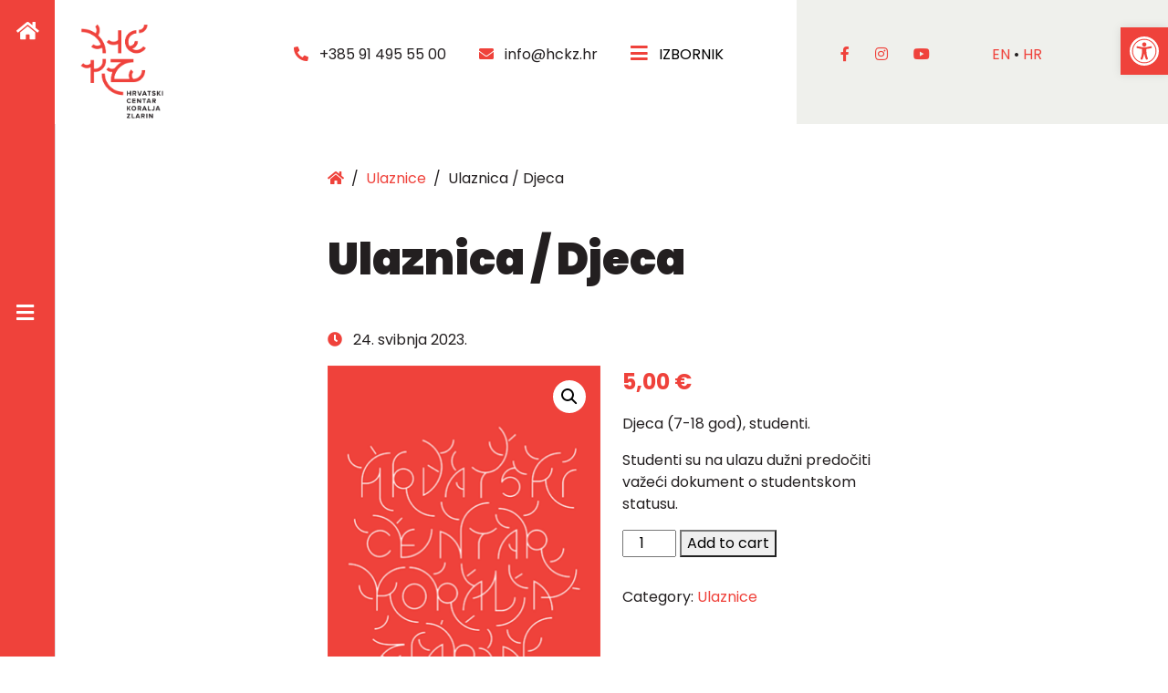

--- FILE ---
content_type: text/html; charset=UTF-8
request_url: https://hckz.hr/proizvod/ulaznica-djeca/
body_size: 12779
content:
<!doctype html>
<html lang="hr">

<head>
	<!-- Google tag (gtag.js) -->
<script async src="https://www.googletagmanager.com/gtag/js?id=G-8FKFN7EMYX"></script>
<script>
 window.dataLayer = window.dataLayer || [];
 function gtag(){dataLayer.push(arguments);}
 gtag('js', new Date());
 
 gtag('config', 'G-8FKFN7EMYX');
</script>

	<meta charset="UTF-8">
	<meta name="viewport"  content="width=device-width, initial-scale=1.0, maximum-scale=1.0, user-scalable=0">
	<link rel="profile" href="https://gmpg.org/xfn/11">
	<title>Ulaznica / Djeca &#8211; Hrvatski Centar Koralja Zlarin</title>
<meta name='robots' content='max-image-preview:large' />
<link rel='dns-prefetch' href='//cdnjs.cloudflare.com' />
<link rel="alternate" type="application/rss+xml" title="Hrvatski Centar Koralja Zlarin &raquo; Kanal" href="https://hckz.hr/feed/" />
<link rel="alternate" type="application/rss+xml" title="Hrvatski Centar Koralja Zlarin &raquo; Kanal komentara" href="https://hckz.hr/comments/feed/" />
<link rel="alternate" type="application/rss+xml" title="Hrvatski Centar Koralja Zlarin &raquo; Ulaznica / Djeca Kanal komentara" href="https://hckz.hr/proizvod/ulaznica-djeca/feed/" />
<link rel="alternate" title="oEmbed (JSON)" type="application/json+oembed" href="https://hckz.hr/wp-json/oembed/1.0/embed?url=https%3A%2F%2Fhckz.hr%2Fproizvod%2Fulaznica-djeca%2F" />
<link rel="alternate" title="oEmbed (XML)" type="text/xml+oembed" href="https://hckz.hr/wp-json/oembed/1.0/embed?url=https%3A%2F%2Fhckz.hr%2Fproizvod%2Fulaznica-djeca%2F&#038;format=xml" />
<style id='wp-img-auto-sizes-contain-inline-css'>
img:is([sizes=auto i],[sizes^="auto," i]){contain-intrinsic-size:3000px 1500px}
/*# sourceURL=wp-img-auto-sizes-contain-inline-css */
</style>
<style id='wp-emoji-styles-inline-css'>

	img.wp-smiley, img.emoji {
		display: inline !important;
		border: none !important;
		box-shadow: none !important;
		height: 1em !important;
		width: 1em !important;
		margin: 0 0.07em !important;
		vertical-align: -0.1em !important;
		background: none !important;
		padding: 0 !important;
	}
/*# sourceURL=wp-emoji-styles-inline-css */
</style>
<style id='classic-theme-styles-inline-css'>
/*! This file is auto-generated */
.wp-block-button__link{color:#fff;background-color:#32373c;border-radius:9999px;box-shadow:none;text-decoration:none;padding:calc(.667em + 2px) calc(1.333em + 2px);font-size:1.125em}.wp-block-file__button{background:#32373c;color:#fff;text-decoration:none}
/*# sourceURL=/wp-includes/css/classic-themes.min.css */
</style>
<link rel='stylesheet' id='leaflet-css-css' href='https://hckz.hr/wp-content/plugins/meow-lightbox/app/style.min.css?ver=1684319837' media='all' />
<link rel='stylesheet' id='photoswipe-css' href='https://hckz.hr/wp-content/plugins/woocommerce/assets/css/photoswipe/photoswipe.min.css?ver=7.7.0' media='all' />
<link rel='stylesheet' id='photoswipe-default-skin-css' href='https://hckz.hr/wp-content/plugins/woocommerce/assets/css/photoswipe/default-skin/default-skin.min.css?ver=7.7.0' media='all' />
<link rel='stylesheet' id='woocommerce-layout-css' href='https://hckz.hr/wp-content/plugins/woocommerce/assets/css/woocommerce-layout.css?ver=7.7.0' media='all' />
<style id='woocommerce-layout-inline-css'>

	.infinite-scroll .woocommerce-pagination {
		display: none;
	}
/*# sourceURL=woocommerce-layout-inline-css */
</style>
<link rel='stylesheet' id='woocommerce-smallscreen-css' href='https://hckz.hr/wp-content/plugins/woocommerce/assets/css/woocommerce-smallscreen.css?ver=7.7.0' media='only screen and (max-width: 768px)' />
<link rel='stylesheet' id='woocommerce-general-css' href='https://hckz.hr/wp-content/plugins/woocommerce/assets/css/woocommerce.css?ver=7.7.0' media='all' />
<style id='woocommerce-inline-inline-css'>
.woocommerce form .form-row .required { visibility: visible; }
/*# sourceURL=woocommerce-inline-inline-css */
</style>
<link rel='stylesheet' id='hckz-ui-css' href='https://hckz.hr/wp-content/themes/hckz/css/bootstrap.min.css?ver=1.0.0' media='all' />
<link rel='stylesheet' id='hckz-icons-css' href='https://cdnjs.cloudflare.com/ajax/libs/font-awesome/5.15.3/css/all.min.css?ver=1.0.0' media='all' />
<link rel='stylesheet' id='hckz-fotorama-css' href='https://hckz.hr/wp-content/themes/hckz/css/fotorama.css?ver=1.0.0' media='all' />
<link rel='stylesheet' id='hckz-slick-css' href='https://hckz.hr/wp-content/themes/hckz/css/slick.css?ver=1.0.0' media='all' />
<link rel='stylesheet' id='hckz-slicktheme-css' href='https://hckz.hr/wp-content/themes/hckz/css/slick-theme.css?ver=1.0.0' media='all' />
<link rel='stylesheet' id='hckz-style-css' href='https://hckz.hr/wp-content/themes/hckz/style.css?ver=1.0.0' media='all' />
<link rel='stylesheet' id='pojo-a11y-css' href='https://hckz.hr/wp-content/plugins/pojo-accessibility/assets/css/style.min.css?ver=1.0.0' media='all' />
<script id="mwl-build-js-js-extra">
var mwl = {"plugin_url":"https://hckz.hr/wp-content/plugins/meow-lightbox/classes/","settings":{"theme":"dark","orientation":"auto","selector":".entry-content, .gallery, .mgl-gallery, .wp-block-gallery,  .wp-block-image","deep_linking":false,"social_sharing":false,"low_res_placeholder":false,"right_click_protection":true,"magnification":true,"anti_selector":".blog, .archive, .emoji, .attachment-post-image, .no-lightbox","preloading":false,"download_link":false,"caption_source":"description","animation":"zoomIn","exif":{"title":false,"caption":false,"camera":false,"date":false,"lens":false,"shutter_speed":false,"aperture":false,"focal_length":false,"iso":false,"keywords":false},"slideshow":{"enabled":false,"timer":3000},"map":{"enabled":false}}};
//# sourceURL=mwl-build-js-js-extra
</script>
<script src="https://hckz.hr/wp-content/plugins/meow-lightbox/app/lightbox.js?ver=1684319837" id="mwl-build-js-js"></script>
<script src="https://hckz.hr/wp-includes/js/jquery/jquery.min.js?ver=3.7.1" id="jquery-core-js"></script>
<script src="https://hckz.hr/wp-includes/js/jquery/jquery-migrate.min.js?ver=3.4.1" id="jquery-migrate-js"></script>
<link rel="https://api.w.org/" href="https://hckz.hr/wp-json/" /><link rel="alternate" title="JSON" type="application/json" href="https://hckz.hr/wp-json/wp/v2/product/502" /><link rel="EditURI" type="application/rsd+xml" title="RSD" href="https://hckz.hr/xmlrpc.php?rsd" />
<meta name="generator" content="WordPress 6.9" />
<meta name="generator" content="WooCommerce 7.7.0" />
<link rel="canonical" href="https://hckz.hr/proizvod/ulaznica-djeca/" />
<link rel='shortlink' href='https://hckz.hr/?p=502' />
	<noscript><style>.woocommerce-product-gallery{ opacity: 1 !important; }</style></noscript>
	<style type="text/css">
#pojo-a11y-toolbar .pojo-a11y-toolbar-toggle a{ background-color: #ef423b;	color: #ffffff;}
#pojo-a11y-toolbar .pojo-a11y-toolbar-overlay, #pojo-a11y-toolbar .pojo-a11y-toolbar-overlay ul.pojo-a11y-toolbar-items.pojo-a11y-links{ border-color: #ef423b;}
body.pojo-a11y-focusable a:focus{ outline-style: solid !important;	outline-width: 1px !important;	outline-color: #FF0000 !important;}
#pojo-a11y-toolbar{ top: 30px !important;}
#pojo-a11y-toolbar .pojo-a11y-toolbar-overlay{ background-color: #ffffff;}
#pojo-a11y-toolbar .pojo-a11y-toolbar-overlay ul.pojo-a11y-toolbar-items li.pojo-a11y-toolbar-item a, #pojo-a11y-toolbar .pojo-a11y-toolbar-overlay p.pojo-a11y-toolbar-title{ color: #333333;}
#pojo-a11y-toolbar .pojo-a11y-toolbar-overlay ul.pojo-a11y-toolbar-items li.pojo-a11y-toolbar-item a.active{ background-color: #ef423b;	color: #ffffff;}
@media (max-width: 767px) { #pojo-a11y-toolbar { top: 30px !important; } }</style><link rel="icon" href="https://hckz.hr/wp-content/uploads/2023/05/hckz-logotip-copy-100x100.png" sizes="32x32" />
<link rel="icon" href="https://hckz.hr/wp-content/uploads/2023/05/hckz-logotip-copy-300x300.png" sizes="192x192" />
<link rel="apple-touch-icon" href="https://hckz.hr/wp-content/uploads/2023/05/hckz-logotip-copy-300x300.png" />
<meta name="msapplication-TileImage" content="https://hckz.hr/wp-content/uploads/2023/05/hckz-logotip-copy-300x300.png" />
<style id='global-styles-inline-css'>
:root{--wp--preset--aspect-ratio--square: 1;--wp--preset--aspect-ratio--4-3: 4/3;--wp--preset--aspect-ratio--3-4: 3/4;--wp--preset--aspect-ratio--3-2: 3/2;--wp--preset--aspect-ratio--2-3: 2/3;--wp--preset--aspect-ratio--16-9: 16/9;--wp--preset--aspect-ratio--9-16: 9/16;--wp--preset--color--black: #000000;--wp--preset--color--cyan-bluish-gray: #abb8c3;--wp--preset--color--white: #ffffff;--wp--preset--color--pale-pink: #f78da7;--wp--preset--color--vivid-red: #cf2e2e;--wp--preset--color--luminous-vivid-orange: #ff6900;--wp--preset--color--luminous-vivid-amber: #fcb900;--wp--preset--color--light-green-cyan: #7bdcb5;--wp--preset--color--vivid-green-cyan: #00d084;--wp--preset--color--pale-cyan-blue: #8ed1fc;--wp--preset--color--vivid-cyan-blue: #0693e3;--wp--preset--color--vivid-purple: #9b51e0;--wp--preset--gradient--vivid-cyan-blue-to-vivid-purple: linear-gradient(135deg,rgb(6,147,227) 0%,rgb(155,81,224) 100%);--wp--preset--gradient--light-green-cyan-to-vivid-green-cyan: linear-gradient(135deg,rgb(122,220,180) 0%,rgb(0,208,130) 100%);--wp--preset--gradient--luminous-vivid-amber-to-luminous-vivid-orange: linear-gradient(135deg,rgb(252,185,0) 0%,rgb(255,105,0) 100%);--wp--preset--gradient--luminous-vivid-orange-to-vivid-red: linear-gradient(135deg,rgb(255,105,0) 0%,rgb(207,46,46) 100%);--wp--preset--gradient--very-light-gray-to-cyan-bluish-gray: linear-gradient(135deg,rgb(238,238,238) 0%,rgb(169,184,195) 100%);--wp--preset--gradient--cool-to-warm-spectrum: linear-gradient(135deg,rgb(74,234,220) 0%,rgb(151,120,209) 20%,rgb(207,42,186) 40%,rgb(238,44,130) 60%,rgb(251,105,98) 80%,rgb(254,248,76) 100%);--wp--preset--gradient--blush-light-purple: linear-gradient(135deg,rgb(255,206,236) 0%,rgb(152,150,240) 100%);--wp--preset--gradient--blush-bordeaux: linear-gradient(135deg,rgb(254,205,165) 0%,rgb(254,45,45) 50%,rgb(107,0,62) 100%);--wp--preset--gradient--luminous-dusk: linear-gradient(135deg,rgb(255,203,112) 0%,rgb(199,81,192) 50%,rgb(65,88,208) 100%);--wp--preset--gradient--pale-ocean: linear-gradient(135deg,rgb(255,245,203) 0%,rgb(182,227,212) 50%,rgb(51,167,181) 100%);--wp--preset--gradient--electric-grass: linear-gradient(135deg,rgb(202,248,128) 0%,rgb(113,206,126) 100%);--wp--preset--gradient--midnight: linear-gradient(135deg,rgb(2,3,129) 0%,rgb(40,116,252) 100%);--wp--preset--font-size--small: 13px;--wp--preset--font-size--medium: 20px;--wp--preset--font-size--large: 36px;--wp--preset--font-size--x-large: 42px;--wp--preset--spacing--20: 0.44rem;--wp--preset--spacing--30: 0.67rem;--wp--preset--spacing--40: 1rem;--wp--preset--spacing--50: 1.5rem;--wp--preset--spacing--60: 2.25rem;--wp--preset--spacing--70: 3.38rem;--wp--preset--spacing--80: 5.06rem;--wp--preset--shadow--natural: 6px 6px 9px rgba(0, 0, 0, 0.2);--wp--preset--shadow--deep: 12px 12px 50px rgba(0, 0, 0, 0.4);--wp--preset--shadow--sharp: 6px 6px 0px rgba(0, 0, 0, 0.2);--wp--preset--shadow--outlined: 6px 6px 0px -3px rgb(255, 255, 255), 6px 6px rgb(0, 0, 0);--wp--preset--shadow--crisp: 6px 6px 0px rgb(0, 0, 0);}:where(.is-layout-flex){gap: 0.5em;}:where(.is-layout-grid){gap: 0.5em;}body .is-layout-flex{display: flex;}.is-layout-flex{flex-wrap: wrap;align-items: center;}.is-layout-flex > :is(*, div){margin: 0;}body .is-layout-grid{display: grid;}.is-layout-grid > :is(*, div){margin: 0;}:where(.wp-block-columns.is-layout-flex){gap: 2em;}:where(.wp-block-columns.is-layout-grid){gap: 2em;}:where(.wp-block-post-template.is-layout-flex){gap: 1.25em;}:where(.wp-block-post-template.is-layout-grid){gap: 1.25em;}.has-black-color{color: var(--wp--preset--color--black) !important;}.has-cyan-bluish-gray-color{color: var(--wp--preset--color--cyan-bluish-gray) !important;}.has-white-color{color: var(--wp--preset--color--white) !important;}.has-pale-pink-color{color: var(--wp--preset--color--pale-pink) !important;}.has-vivid-red-color{color: var(--wp--preset--color--vivid-red) !important;}.has-luminous-vivid-orange-color{color: var(--wp--preset--color--luminous-vivid-orange) !important;}.has-luminous-vivid-amber-color{color: var(--wp--preset--color--luminous-vivid-amber) !important;}.has-light-green-cyan-color{color: var(--wp--preset--color--light-green-cyan) !important;}.has-vivid-green-cyan-color{color: var(--wp--preset--color--vivid-green-cyan) !important;}.has-pale-cyan-blue-color{color: var(--wp--preset--color--pale-cyan-blue) !important;}.has-vivid-cyan-blue-color{color: var(--wp--preset--color--vivid-cyan-blue) !important;}.has-vivid-purple-color{color: var(--wp--preset--color--vivid-purple) !important;}.has-black-background-color{background-color: var(--wp--preset--color--black) !important;}.has-cyan-bluish-gray-background-color{background-color: var(--wp--preset--color--cyan-bluish-gray) !important;}.has-white-background-color{background-color: var(--wp--preset--color--white) !important;}.has-pale-pink-background-color{background-color: var(--wp--preset--color--pale-pink) !important;}.has-vivid-red-background-color{background-color: var(--wp--preset--color--vivid-red) !important;}.has-luminous-vivid-orange-background-color{background-color: var(--wp--preset--color--luminous-vivid-orange) !important;}.has-luminous-vivid-amber-background-color{background-color: var(--wp--preset--color--luminous-vivid-amber) !important;}.has-light-green-cyan-background-color{background-color: var(--wp--preset--color--light-green-cyan) !important;}.has-vivid-green-cyan-background-color{background-color: var(--wp--preset--color--vivid-green-cyan) !important;}.has-pale-cyan-blue-background-color{background-color: var(--wp--preset--color--pale-cyan-blue) !important;}.has-vivid-cyan-blue-background-color{background-color: var(--wp--preset--color--vivid-cyan-blue) !important;}.has-vivid-purple-background-color{background-color: var(--wp--preset--color--vivid-purple) !important;}.has-black-border-color{border-color: var(--wp--preset--color--black) !important;}.has-cyan-bluish-gray-border-color{border-color: var(--wp--preset--color--cyan-bluish-gray) !important;}.has-white-border-color{border-color: var(--wp--preset--color--white) !important;}.has-pale-pink-border-color{border-color: var(--wp--preset--color--pale-pink) !important;}.has-vivid-red-border-color{border-color: var(--wp--preset--color--vivid-red) !important;}.has-luminous-vivid-orange-border-color{border-color: var(--wp--preset--color--luminous-vivid-orange) !important;}.has-luminous-vivid-amber-border-color{border-color: var(--wp--preset--color--luminous-vivid-amber) !important;}.has-light-green-cyan-border-color{border-color: var(--wp--preset--color--light-green-cyan) !important;}.has-vivid-green-cyan-border-color{border-color: var(--wp--preset--color--vivid-green-cyan) !important;}.has-pale-cyan-blue-border-color{border-color: var(--wp--preset--color--pale-cyan-blue) !important;}.has-vivid-cyan-blue-border-color{border-color: var(--wp--preset--color--vivid-cyan-blue) !important;}.has-vivid-purple-border-color{border-color: var(--wp--preset--color--vivid-purple) !important;}.has-vivid-cyan-blue-to-vivid-purple-gradient-background{background: var(--wp--preset--gradient--vivid-cyan-blue-to-vivid-purple) !important;}.has-light-green-cyan-to-vivid-green-cyan-gradient-background{background: var(--wp--preset--gradient--light-green-cyan-to-vivid-green-cyan) !important;}.has-luminous-vivid-amber-to-luminous-vivid-orange-gradient-background{background: var(--wp--preset--gradient--luminous-vivid-amber-to-luminous-vivid-orange) !important;}.has-luminous-vivid-orange-to-vivid-red-gradient-background{background: var(--wp--preset--gradient--luminous-vivid-orange-to-vivid-red) !important;}.has-very-light-gray-to-cyan-bluish-gray-gradient-background{background: var(--wp--preset--gradient--very-light-gray-to-cyan-bluish-gray) !important;}.has-cool-to-warm-spectrum-gradient-background{background: var(--wp--preset--gradient--cool-to-warm-spectrum) !important;}.has-blush-light-purple-gradient-background{background: var(--wp--preset--gradient--blush-light-purple) !important;}.has-blush-bordeaux-gradient-background{background: var(--wp--preset--gradient--blush-bordeaux) !important;}.has-luminous-dusk-gradient-background{background: var(--wp--preset--gradient--luminous-dusk) !important;}.has-pale-ocean-gradient-background{background: var(--wp--preset--gradient--pale-ocean) !important;}.has-electric-grass-gradient-background{background: var(--wp--preset--gradient--electric-grass) !important;}.has-midnight-gradient-background{background: var(--wp--preset--gradient--midnight) !important;}.has-small-font-size{font-size: var(--wp--preset--font-size--small) !important;}.has-medium-font-size{font-size: var(--wp--preset--font-size--medium) !important;}.has-large-font-size{font-size: var(--wp--preset--font-size--large) !important;}.has-x-large-font-size{font-size: var(--wp--preset--font-size--x-large) !important;}
/*# sourceURL=global-styles-inline-css */
</style>
<link rel='stylesheet' id='so-css-hckz-css' href='https://hckz.hr/wp-content/uploads/so-css/so-css-hckz.css?ver=1684926509' media='all' />
</head>

<body class="wp-singular product-template-default single single-product postid-502 wp-theme-hckz theme-hckz woocommerce woocommerce-page woocommerce-no-js"><script type="application/javascript">
var mwl_data = {"501":{"success":true,"file":"http:\/\/hckz.hr\/wp-content\/uploads\/2023\/05\/visual-banner.png","file_srcset":"http:\/\/hckz.hr\/wp-content\/uploads\/2023\/05\/visual-banner.png 400w, http:\/\/hckz.hr\/wp-content\/uploads\/2023\/05\/visual-banner-300x425.png 300w, http:\/\/hckz.hr\/wp-content\/uploads\/2023\/05\/visual-banner-212x300.png 212w","file_sizes":"(max-width: 400px) 100vw, 400px","dimension":{"width":400,"height":566},"download_link":"http:\/\/hckz.hr\/wp-content\/uploads\/2023\/05\/visual-banner.png","data":{"id":501,"title":"visual-banner","caption":"","description":"","gps":"N\/A","copyright":"N\/A","camera":"N\/A","date":"1. January 1970. - 0:00","lens":"N\/A","aperture":"N\/A","focal_length":"N\/A","iso":"N\/A","shutter_speed":"N\/A","keywords":"N\/A"}}};
</script>

		<div id="sidebar">
		<div class="home-link"> <a href="https://hckz.hr"> <i class="fa fa-home white"></i> </a></div>
		<div class="menu-link"> <a id="open-menu" href="#"> <i class="fa fa-bars white"></i> </a> </div>
 	</div>

	<div id="menu-overlay" class="shadow-lg">
		<div class="close-link"> <a id="close-menu" href="#"> <i class="fa fa-times white fa-3x"></i> </a> </div>
		<div class="menu-glavni-izbornik-container"><ul id="menu-glavni-izbornik" class="menu"><li id="menu-item-148" class="menu-item menu-item-type-custom menu-item-object-custom menu-item-home menu-item-148"><a href="http://hckz.hr/">Početna</a></li>
<li id="menu-item-129" class="menu-item menu-item-type-taxonomy menu-item-object-category menu-item-129"><a href="https://hckz.hr/category/novosti/">Novosti</a></li>
<li id="menu-item-131" class="menu-item menu-item-type-custom menu-item-object-custom menu-item-has-children menu-item-131"><a>Za posjetitelje</a>
<ul class="sub-menu">
	<li id="menu-item-135" class="menu-item menu-item-type-post_type menu-item-object-page menu-item-135"><a href="https://hckz.hr/ulaznice/">Ulaznice</a></li>
	<li id="menu-item-133" class="menu-item menu-item-type-post_type menu-item-object-page menu-item-133"><a href="https://hckz.hr/radno-vrijeme/">Radno vrijeme</a></li>
	<li id="menu-item-1053" class="menu-item menu-item-type-post_type menu-item-object-page menu-item-1053"><a href="https://hckz.hr/kako-do-nas/">Kako do nas</a></li>
	<li id="menu-item-132" class="menu-item menu-item-type-post_type menu-item-object-page menu-item-132"><a href="https://hckz.hr/cesto-postavljana-pitanja/">Često postavljana pitanja</a></li>
</ul>
</li>
<li id="menu-item-136" class="menu-item menu-item-type-custom menu-item-object-custom menu-item-has-children menu-item-136"><a>O nama</a>
<ul class="sub-menu">
	<li id="menu-item-137" class="menu-item menu-item-type-post_type menu-item-object-page menu-item-137"><a href="https://hckz.hr/o-hckz/">O Hrvatskom centru koralja Zlarin</a></li>
	<li id="menu-item-138" class="menu-item menu-item-type-post_type menu-item-object-page menu-item-138"><a href="https://hckz.hr/otok-zlarin/">Otok Zlarin</a></li>
	<li id="menu-item-140" class="menu-item menu-item-type-post_type menu-item-object-page menu-item-140"><a href="https://hckz.hr/tradicija-koraljarstva/">Tradicija koraljarstva</a></li>
	<li id="menu-item-139" class="menu-item menu-item-type-post_type menu-item-object-page menu-item-139"><a href="https://hckz.hr/prostorom-upravlja-o-tks/">Prostorom upravlja / O TKŠ</a></li>
	<li id="menu-item-472" class="menu-item menu-item-type-custom menu-item-object-custom menu-item-472"><a href="https://hckz.hr/partneri-i-pokrovitelji/">Partneri i pokrovitelji</a></li>
</ul>
</li>
<li id="menu-item-141" class="menu-item menu-item-type-custom menu-item-object-custom menu-item-has-children menu-item-141"><a>O prostoru</a>
<ul class="sub-menu">
	<li id="menu-item-143" class="menu-item menu-item-type-post_type menu-item-object-page menu-item-143"><a href="https://hckz.hr/kazerma/">Kuća Kažerma</a></li>
	<li id="menu-item-144" class="menu-item menu-item-type-post_type menu-item-object-page menu-item-144"><a href="https://hckz.hr/kuca-sare/">Kuća Šare</a></li>
	<li id="menu-item-145" class="menu-item menu-item-type-post_type menu-item-object-page menu-item-145"><a href="https://hckz.hr/smjestaj/">Smještaj</a></li>
	<li id="menu-item-142" class="menu-item menu-item-type-post_type menu-item-object-page menu-item-142"><a href="https://hckz.hr/fotogalerija/">Fotogalerija</a></li>
</ul>
</li>
<li id="menu-item-146" class="menu-item menu-item-type-post_type menu-item-object-page menu-item-146"><a href="https://hckz.hr/kontakt/">Kontakt</a></li>
</ul></div>	</div>
	<div id="content">
		<div class="container-fluid">

			<div class="row no-gutters">
				<div class="col-md-1 col-1">
					<a href="https://hckz.hr">
						<img id="hckz-logotip" src="https://hckz.hr/wp-content/themes/hckz/img/hckz-logotip.png" class="w-50 mt-sm-4 ml-sm-4 m-4 p-2 p-sm-0" alt="">
					</a>
				</div>
				<div class="col-md-7 col-11">
					<div class="p-5 text-right mobile-hidden">
					
						<i class="fa fa-phone-alt red  mobile-hidden"></i> &nbsp; +385 91 495 55 00 &nbsp; &nbsp; &nbsp; &nbsp;
						<i class="fa fa-envelope  red  mobile-hidden"></i> &nbsp; info@hckz.hr &nbsp; &nbsp; &nbsp; &nbsp;
						<a id="open-menu2" href="#" class="dark"> <i class="fa fa-bars red fa-lg"></i> &nbsp; IZBORNIK  </a>   &nbsp; &nbsp; &nbsp; &nbsp;
						
					</div>
				</div>
				<div class="col-md-4 order-first order-sm-last   grey-bg">
					<div class="p-3 p-sm-5">
						 <a href="https://www.facebook.com/centarkoraljazlarin" target="_blank"><i class="fab fa-facebook-f red mr-4"></i></a>												 <a href="https://www.instagram.com/centarkoraljazlarin/" target="_blank"><i class="fab fa-instagram red mr-4"></i></a>						 <a href="https://www.youtube.com/@hrvatskicentarkoraljazlarin" target="_blank"><i class="fab fa-youtube red mr-4"></i></a>						<!-- <a   href="" class="dark"> <i class="fa fa-shopping-cart red fa-lg  "></i></a> -->
						 <ul class="polylang_langswitcher">	<li class="lang-item lang-item-20 lang-item-en no-translation lang-item-first"><a  lang="en-GB" hreflang="en-GB" href="https://hckz.hr/en/o-hrvatskom-centru-koralja-zlarin-english/">en</a></li>
	<li class="lang-item lang-item-23 lang-item-hr current-lang no-translation"><a  lang="hr" hreflang="hr" href="https://hckz.hr/">hr</a></li>
</ul>  					</div>
				</div>
			</div>
	<main id="primary" class="site-main">

		
<div class="row no-gutters  pb-5">
	<div class="col-md-2   border-left"> </div>
	<div class="col-md-8">
		<div class="px-sm-5 pt-5 mx-sm-5 mx-4">
			<nav aria-label="breadcrumb">
				<!-- Breadcrumb NavXT 7.2.0 -->
<span property="itemListElement" typeof="ListItem"><a property="item" typeof="WebPage" title="Go to Hrvatski Centar Koralja Zlarin." href="https://hckz.hr" class="home" ><span property="name"><i class="fa fa-home red"></i></span></a><meta property="position" content="1"></span>&nbsp; / &nbsp;<span property="itemListElement" typeof="ListItem"><a property="item" typeof="WebPage" title="Go to the Ulaznice Category archives." href="https://hckz.hr/kategorija-proizvoda/ulaznice/" class="taxonomy product_cat" ><span property="name">Ulaznice</span></a><meta property="position" content="2"></span>&nbsp; / &nbsp;<span property="itemListElement" typeof="ListItem"><span property="name" class="post post-product current-item">Ulaznica / Djeca</span><meta property="url" content="https://hckz.hr/proizvod/ulaznica-djeca/"><meta property="position" content="3"></span>			</nav>
			<h1 class="f900 mt-5 mb-5 fa-3x">Ulaznica / Djeca</h1>
			<p><i class="fa fa-clock red"></i> &nbsp; 24. svibnja 2023.</p>
			<div class="woocommerce">			<div class="single-product" data-product-page-preselected-id="0">
				<div class="woocommerce-notices-wrapper"></div><div id="product-502" class="product type-product post-502 status-publish first instock product_cat-ulaznice has-post-thumbnail virtual purchasable product-type-simple">

	<div class="woocommerce-product-gallery woocommerce-product-gallery--with-images woocommerce-product-gallery--columns-4 images" data-columns="4" style="opacity: 0; transition: opacity .25s ease-in-out;">
	<figure class="woocommerce-product-gallery__wrapper">
		<div data-thumb="https://hckz.hr/wp-content/uploads/2023/05/visual-banner-100x100.png" data-thumb-alt="" class="woocommerce-product-gallery__image"><a href="https://hckz.hr/wp-content/uploads/2023/05/visual-banner.png"><img fetchpriority="high" decoding="async" width="300" height="425" src="https://hckz.hr/wp-content/uploads/2023/05/visual-banner-300x425.png" class="wp-post-image" alt="" title="visual-banner" data-caption="" data-src="https://hckz.hr/wp-content/uploads/2023/05/visual-banner.png" data-large_image="https://hckz.hr/wp-content/uploads/2023/05/visual-banner.png" data-large_image_width="400" data-large_image_height="566" srcset="https://hckz.hr/wp-content/uploads/2023/05/visual-banner-300x425.png 300w, https://hckz.hr/wp-content/uploads/2023/05/visual-banner-212x300.png 212w, https://hckz.hr/wp-content/uploads/2023/05/visual-banner.png 400w" sizes="(max-width: 300px) 100vw, 300px" data-mwl-img-id="501" /></a></div>	</figure>
</div>

	<div class="summary entry-summary">
		<p class="price"><span class="woocommerce-Price-amount amount"><bdi>5,00&nbsp;<span class="woocommerce-Price-currencySymbol">&euro;</span></bdi></span></p>
<div class="woocommerce-product-details__short-description">
	<p>Djeca (7-18 god), studenti.</p>
<p>Studenti su na ulazu dužni predočiti važeći dokument o studentskom statusu.</p>
</div>

	
	<form class="cart" action="" method="post" enctype='multipart/form-data'>
		
		<div class="quantity">
		<label class="screen-reader-text" for="quantity_696862b8a8055">Ulaznica / Djeca quantity</label>
	<input
		type="number"
				id="quantity_696862b8a8055"
		class="input-text qty text"
		name="quantity"
		value="1"
		title="Qty"
		size="4"
		min="1"
		max=""
					step="1"
			placeholder=""
			inputmode="numeric"
			autocomplete="off"
			/>
	</div>

		<button type="submit" name="add-to-cart" value="502" class="single_add_to_cart_button button alt wp-element-button">Add to cart</button>

			</form>

	
<div class="product_meta">

	
	
		<span class="sku_wrapper">SKU: <span class="sku">karta-02</span></span>

	
	<span class="posted_in">Category: <a href="https://hckz.hr/kategorija-proizvoda/ulaznice/" rel="tag">Ulaznice</a></span>
	
	
</div>
	</div>

	
	<div class="woocommerce-tabs wc-tabs-wrapper">
		<ul class="tabs wc-tabs" role="tablist">
							<li class="description_tab" id="tab-title-description" role="tab" aria-controls="tab-description">
					<a href="#tab-description">
						Description					</a>
				</li>
					</ul>
					<div class="woocommerce-Tabs-panel woocommerce-Tabs-panel--description panel entry-content wc-tab" id="tab-description" role="tabpanel" aria-labelledby="tab-title-description">
				
	<h2>Description</h2>

<p>Djeca (7-18 god), studenti*</p>
			</div>
		
			</div>


	<section class="related products">

					<h2>Related products</h2>
				
		<ul class="products columns-4">

			
					<li class="product type-product post-503 status-publish first instock product_cat-ulaznice has-post-thumbnail virtual purchasable product-type-simple">
	<a href="https://hckz.hr/proizvod/obiteljska-ulaznica/" class="woocommerce-LoopProduct-link woocommerce-loop-product__link"><img decoding="async" width="300" height="300" src="https://hckz.hr/wp-content/uploads/2023/05/visual-banner-300x300.png" class="attachment-woocommerce_thumbnail size-woocommerce_thumbnail" alt="" srcset="https://hckz.hr/wp-content/uploads/2023/05/visual-banner-300x300.png 300w, https://hckz.hr/wp-content/uploads/2023/05/visual-banner-100x100.png 100w" sizes="(max-width: 300px) 100vw, 300px" data-mwl-img-id="501" /><h2 class="woocommerce-loop-product__title">Obiteljska ulaznica / Family ticket</h2>
	<span class="price"><span class="woocommerce-Price-amount amount"><bdi>16,00&nbsp;<span class="woocommerce-Price-currencySymbol">&euro;</span></bdi></span></span>
</a><a href="?add-to-cart=503" data-quantity="1" class="button wp-element-button product_type_simple add_to_cart_button ajax_add_to_cart" data-product_id="503" data-product_sku="karta-03" aria-label="Add &ldquo;Obiteljska ulaznica / Family ticket&rdquo; to your cart" rel="nofollow">Add to cart</a></li>

			
					<li class="product type-product post-504 status-publish instock product_cat-ulaznice has-post-thumbnail virtual purchasable product-type-simple">
	<a href="https://hckz.hr/proizvod/strucno-vodstvo/" class="woocommerce-LoopProduct-link woocommerce-loop-product__link"><img decoding="async" width="300" height="300" src="https://hckz.hr/wp-content/uploads/2023/05/visual-banner-300x300.png" class="attachment-woocommerce_thumbnail size-woocommerce_thumbnail" alt="" srcset="https://hckz.hr/wp-content/uploads/2023/05/visual-banner-300x300.png 300w, https://hckz.hr/wp-content/uploads/2023/05/visual-banner-100x100.png 100w" sizes="(max-width: 300px) 100vw, 300px" data-mwl-img-id="501" /><h2 class="woocommerce-loop-product__title">Stručno vodstvo</h2>
	<span class="price"><span class="woocommerce-Price-amount amount"><bdi>20,00&nbsp;<span class="woocommerce-Price-currencySymbol">&euro;</span></bdi></span></span>
</a><a href="?add-to-cart=504" data-quantity="1" class="button wp-element-button product_type_simple add_to_cart_button ajax_add_to_cart" data-product_id="504" data-product_sku="karta-04" aria-label="Add &ldquo;Stručno vodstvo&rdquo; to your cart" rel="nofollow">Add to cart</a></li>

			
					<li class="product type-product post-79 status-publish instock product_cat-ulaznice has-post-thumbnail virtual purchasable product-type-simple">
	<a href="https://hckz.hr/proizvod/ulaznica-odrasli/" class="woocommerce-LoopProduct-link woocommerce-loop-product__link"><img decoding="async" width="300" height="300" src="https://hckz.hr/wp-content/uploads/2023/05/visual-banner-300x300.png" class="attachment-woocommerce_thumbnail size-woocommerce_thumbnail" alt="" srcset="https://hckz.hr/wp-content/uploads/2023/05/visual-banner-300x300.png 300w, https://hckz.hr/wp-content/uploads/2023/05/visual-banner-100x100.png 100w" sizes="(max-width: 300px) 100vw, 300px" data-mwl-img-id="501" /><h2 class="woocommerce-loop-product__title">Ulaznica / Odrasli</h2>
	<span class="price"><span class="woocommerce-Price-amount amount"><bdi>7,00&nbsp;<span class="woocommerce-Price-currencySymbol">&euro;</span></bdi></span></span>
</a><a href="?add-to-cart=79" data-quantity="1" class="button wp-element-button product_type_simple add_to_cart_button ajax_add_to_cart" data-product_id="79" data-product_sku="karta-01" aria-label="Add &ldquo;Ulaznica / Odrasli&rdquo; to your cart" rel="nofollow">Add to cart</a></li>

			
		</ul>

	</section>
	</div>

			</div>
			</div>

						

			<div class="row">
																</div>
		</div>
	</div>
	<div class="col-md-1"></div>
</div>



	</main><!-- #main -->

<div class="row no-gutters grey-bg py-sm-5 p-4" id="footer">
	<div class="col-md-1"></div>
	<div class="col-md-10">
		<div class="row">
			<div class="col-lg-2 col-md-6 mb-4">
				<a href="https://hckz.hr">
					<img src="https://hckz.hr/wp-content/themes/hckz/img/hckz-logotip.png" style="width:150px;" alt="">
				</a>
			</div>

			<div class="col-lg-3 col-md-6 mb-4">
				<h4 class="font-weight-bold mb-4">Javi nam se</h4>
				<p> <i class="fa fa-map red"></i> &nbsp; <span class="dark">Niz Bebana 16, 22232 Zlarin</span> </p>
				<p> <i class="fa fa-phone red"></i> &nbsp; <span class="dark">+385 91 495 55 00</span> </p>
				<p> <a href="mailto:info@hckz.hr"><i class="fa fa-envelope red"></i> &nbsp; <span class="dark">info@hckz.hr</span> </a></p>
			</div>
			<div class="col-lg-3 col-md-6  mb-4">
				<h4 class="font-weight-bold mb-4">Informacije</h4>
				<div class="menu-informacije-container"><ul id="menu-informacije" class="menu"><li id="menu-item-106" class="menu-item menu-item-type-post_type menu-item-object-page menu-item-106"><a href="https://hckz.hr/pristup-informacijama/">Pristup informacijama</a></li>
<li id="menu-item-105" class="menu-item menu-item-type-post_type menu-item-object-page menu-item-105"><a href="https://hckz.hr/politika-kolacica/">Politika kolačića</a></li>
<li id="menu-item-107" class="menu-item menu-item-type-post_type menu-item-object-page menu-item-107"><a href="https://hckz.hr/pristupacnost-stranice/">Pristupačnost stranice</a></li>
</ul></div>			</div>
			<div class="col-lg-3 col-md-6 mb-4">
				<h4 class="font-weight-bold mb-4">Društvene mreže</h4>
				<p> <a href="https://www.facebook.com/centarkoraljazlarin" target="_blank"><i class="fab fa-facebook-f red"></i> &nbsp; <span class="dark">FACEBOOK</span></a></p>
				<p></p>
				<p> <a href="https://www.instagram.com/centarkoraljazlarin/" target="_blank"><i class="fab fa-instagram red"></i> &nbsp; <span class="dark">INSTAGRAM</span></a></p>
				<p> <a href="https://www.youtube.com/@hrvatskicentarkoraljazlarin" target="_blank"><i class="fab fa-youtube red"></i> &nbsp; <span class="dark">YOU TUBE</span></a></p>

			</div>
		</div>
	</div>
	<div class="col-md-1"></div>
</div>

<div class="row no-gutters red-bg white  py-4" id="footer">
	<div class="col-md-1"></div>
	<div class="col-md-10">
		<div class="row">
			<div class="col-md-6">
				<p class="m-0">JUK Tvrđava kulture Šibenik  | © 2026 </p>
			</div>
			<div class="col-md-6">

			</div>

		</div>
	</div>
	<div class="col-md-1"></div>
</div>

</div>
</div>
<script type="speculationrules">
{"prefetch":[{"source":"document","where":{"and":[{"href_matches":"/*"},{"not":{"href_matches":["/wp-*.php","/wp-admin/*","/wp-content/uploads/*","/wp-content/*","/wp-content/plugins/*","/wp-content/themes/hckz/*","/*\\?(.+)"]}},{"not":{"selector_matches":"a[rel~=\"nofollow\"]"}},{"not":{"selector_matches":".no-prefetch, .no-prefetch a"}}]},"eagerness":"conservative"}]}
</script>
<script type="application/ld+json">{"@context":"https:\/\/schema.org\/","@type":"Product","@id":"https:\/\/hckz.hr\/proizvod\/ulaznica-djeca\/#product","name":"Ulaznica \/ Djeca","url":"https:\/\/hckz.hr\/proizvod\/ulaznica-djeca\/","description":"Djeca (7-18 god), studenti.\r\n\r\nStudenti su na ulazu du\u017eni predo\u010diti va\u017ee\u0107i dokument o studentskom statusu.","image":"https:\/\/hckz.hr\/wp-content\/uploads\/2023\/05\/visual-banner.png","sku":"karta-02","offers":[{"@type":"Offer","price":"5.00","priceValidUntil":"2027-12-31","priceSpecification":{"price":"5.00","priceCurrency":"EUR","valueAddedTaxIncluded":"false"},"priceCurrency":"EUR","availability":"http:\/\/schema.org\/InStock","url":"https:\/\/hckz.hr\/proizvod\/ulaznica-djeca\/","seller":{"@type":"Organization","name":"Hrvatski Centar Koralja Zlarin","url":"https:\/\/hckz.hr"}}]}</script>
<div class="pswp" tabindex="-1" role="dialog" aria-hidden="true">
	<div class="pswp__bg"></div>
	<div class="pswp__scroll-wrap">
		<div class="pswp__container">
			<div class="pswp__item"></div>
			<div class="pswp__item"></div>
			<div class="pswp__item"></div>
		</div>
		<div class="pswp__ui pswp__ui--hidden">
			<div class="pswp__top-bar">
				<div class="pswp__counter"></div>
				<button class="pswp__button pswp__button--close" aria-label="Close (Esc)"></button>
				<button class="pswp__button pswp__button--share" aria-label="Share"></button>
				<button class="pswp__button pswp__button--fs" aria-label="Toggle fullscreen"></button>
				<button class="pswp__button pswp__button--zoom" aria-label="Zoom in/out"></button>
				<div class="pswp__preloader">
					<div class="pswp__preloader__icn">
						<div class="pswp__preloader__cut">
							<div class="pswp__preloader__donut"></div>
						</div>
					</div>
				</div>
			</div>
			<div class="pswp__share-modal pswp__share-modal--hidden pswp__single-tap">
				<div class="pswp__share-tooltip"></div>
			</div>
			<button class="pswp__button pswp__button--arrow--left" aria-label="Previous (arrow left)"></button>
			<button class="pswp__button pswp__button--arrow--right" aria-label="Next (arrow right)"></button>
			<div class="pswp__caption">
				<div class="pswp__caption__center"></div>
			</div>
		</div>
	</div>
</div>
	<script type="text/javascript">
		(function () {
			var c = document.body.className;
			c = c.replace(/woocommerce-no-js/, 'woocommerce-js');
			document.body.className = c;
		})();
	</script>
	<script src="https://hckz.hr/wp-content/plugins/woocommerce/assets/js/jquery-blockui/jquery.blockUI.min.js?ver=2.7.0-wc.7.7.0" id="jquery-blockui-js"></script>
<script id="wc-add-to-cart-js-extra">
var wc_add_to_cart_params = {"ajax_url":"/wp-admin/admin-ajax.php","wc_ajax_url":"/?wc-ajax=%%endpoint%%","i18n_view_cart":"View cart","cart_url":"https://hckz.hr/kosarica/","is_cart":"","cart_redirect_after_add":"no"};
//# sourceURL=wc-add-to-cart-js-extra
</script>
<script src="https://hckz.hr/wp-content/plugins/woocommerce/assets/js/frontend/add-to-cart.min.js?ver=7.7.0" id="wc-add-to-cart-js"></script>
<script src="https://hckz.hr/wp-content/plugins/woocommerce/assets/js/zoom/jquery.zoom.min.js?ver=1.7.21-wc.7.7.0" id="zoom-js"></script>
<script src="https://hckz.hr/wp-content/plugins/woocommerce/assets/js/flexslider/jquery.flexslider.min.js?ver=2.7.2-wc.7.7.0" id="flexslider-js"></script>
<script src="https://hckz.hr/wp-content/plugins/woocommerce/assets/js/photoswipe/photoswipe.min.js?ver=4.1.1-wc.7.7.0" id="photoswipe-js"></script>
<script src="https://hckz.hr/wp-content/plugins/woocommerce/assets/js/photoswipe/photoswipe-ui-default.min.js?ver=4.1.1-wc.7.7.0" id="photoswipe-ui-default-js"></script>
<script id="wc-single-product-js-extra">
var wc_single_product_params = {"i18n_required_rating_text":"Please select a rating","review_rating_required":"yes","flexslider":{"rtl":false,"animation":"slide","smoothHeight":true,"directionNav":false,"controlNav":"thumbnails","slideshow":false,"animationSpeed":500,"animationLoop":false,"allowOneSlide":false},"zoom_enabled":"1","zoom_options":[],"photoswipe_enabled":"1","photoswipe_options":{"shareEl":false,"closeOnScroll":false,"history":false,"hideAnimationDuration":0,"showAnimationDuration":0},"flexslider_enabled":"1"};
//# sourceURL=wc-single-product-js-extra
</script>
<script src="https://hckz.hr/wp-content/plugins/woocommerce/assets/js/frontend/single-product.min.js?ver=7.7.0" id="wc-single-product-js"></script>
<script src="https://hckz.hr/wp-content/plugins/woocommerce/assets/js/js-cookie/js.cookie.min.js?ver=2.1.4-wc.7.7.0" id="js-cookie-js"></script>
<script id="woocommerce-js-extra">
var woocommerce_params = {"ajax_url":"/wp-admin/admin-ajax.php","wc_ajax_url":"/?wc-ajax=%%endpoint%%"};
//# sourceURL=woocommerce-js-extra
</script>
<script src="https://hckz.hr/wp-content/plugins/woocommerce/assets/js/frontend/woocommerce.min.js?ver=7.7.0" id="woocommerce-js"></script>
<script id="wc-cart-fragments-js-extra">
var wc_cart_fragments_params = {"ajax_url":"/wp-admin/admin-ajax.php","wc_ajax_url":"/?wc-ajax=%%endpoint%%","cart_hash_key":"wc_cart_hash_0e82e5f555ab2a17a76d84d9d27c7c9e","fragment_name":"wc_fragments_0e82e5f555ab2a17a76d84d9d27c7c9e","request_timeout":"5000"};
//# sourceURL=wc-cart-fragments-js-extra
</script>
<script src="https://hckz.hr/wp-content/plugins/woocommerce/assets/js/frontend/cart-fragments.min.js?ver=7.7.0" id="wc-cart-fragments-js"></script>
<script src="https://hckz.hr/wp-content/themes/hckz/js/jquery-3.6.0.js?ver=1.0.0" id="hckz-jquery-js"></script>
<script src="https://hckz.hr/wp-content/themes/hckz/js/bootstrap.bundle.min.js?ver=1.0.0" id="hckz-ui-js"></script>
<script src="https://hckz.hr/wp-content/themes/hckz/js/fotorama.js?ver=1.0.0" id="hckz-fotorama-js"></script>
<script src="https://hckz.hr/wp-content/themes/hckz/js/slick.min.js?ver=1.0.0" id="hckz-slick-js"></script>
<script src="https://hckz.hr/wp-content/themes/hckz/js/master.js?ver=1.0.0" id="hckz-master-js"></script>
<script id="pojo-a11y-js-extra">
var PojoA11yOptions = {"focusable":"","remove_link_target":"","add_role_links":"","enable_save":"","save_expiration":""};
//# sourceURL=pojo-a11y-js-extra
</script>
<script src="https://hckz.hr/wp-content/plugins/pojo-accessibility/assets/js/app.min.js?ver=1.0.0" id="pojo-a11y-js"></script>
<script id="wp-emoji-settings" type="application/json">
{"baseUrl":"https://s.w.org/images/core/emoji/17.0.2/72x72/","ext":".png","svgUrl":"https://s.w.org/images/core/emoji/17.0.2/svg/","svgExt":".svg","source":{"concatemoji":"https://hckz.hr/wp-includes/js/wp-emoji-release.min.js?ver=6.9"}}
</script>
<script type="module">
/*! This file is auto-generated */
const a=JSON.parse(document.getElementById("wp-emoji-settings").textContent),o=(window._wpemojiSettings=a,"wpEmojiSettingsSupports"),s=["flag","emoji"];function i(e){try{var t={supportTests:e,timestamp:(new Date).valueOf()};sessionStorage.setItem(o,JSON.stringify(t))}catch(e){}}function c(e,t,n){e.clearRect(0,0,e.canvas.width,e.canvas.height),e.fillText(t,0,0);t=new Uint32Array(e.getImageData(0,0,e.canvas.width,e.canvas.height).data);e.clearRect(0,0,e.canvas.width,e.canvas.height),e.fillText(n,0,0);const a=new Uint32Array(e.getImageData(0,0,e.canvas.width,e.canvas.height).data);return t.every((e,t)=>e===a[t])}function p(e,t){e.clearRect(0,0,e.canvas.width,e.canvas.height),e.fillText(t,0,0);var n=e.getImageData(16,16,1,1);for(let e=0;e<n.data.length;e++)if(0!==n.data[e])return!1;return!0}function u(e,t,n,a){switch(t){case"flag":return n(e,"\ud83c\udff3\ufe0f\u200d\u26a7\ufe0f","\ud83c\udff3\ufe0f\u200b\u26a7\ufe0f")?!1:!n(e,"\ud83c\udde8\ud83c\uddf6","\ud83c\udde8\u200b\ud83c\uddf6")&&!n(e,"\ud83c\udff4\udb40\udc67\udb40\udc62\udb40\udc65\udb40\udc6e\udb40\udc67\udb40\udc7f","\ud83c\udff4\u200b\udb40\udc67\u200b\udb40\udc62\u200b\udb40\udc65\u200b\udb40\udc6e\u200b\udb40\udc67\u200b\udb40\udc7f");case"emoji":return!a(e,"\ud83e\u1fac8")}return!1}function f(e,t,n,a){let r;const o=(r="undefined"!=typeof WorkerGlobalScope&&self instanceof WorkerGlobalScope?new OffscreenCanvas(300,150):document.createElement("canvas")).getContext("2d",{willReadFrequently:!0}),s=(o.textBaseline="top",o.font="600 32px Arial",{});return e.forEach(e=>{s[e]=t(o,e,n,a)}),s}function r(e){var t=document.createElement("script");t.src=e,t.defer=!0,document.head.appendChild(t)}a.supports={everything:!0,everythingExceptFlag:!0},new Promise(t=>{let n=function(){try{var e=JSON.parse(sessionStorage.getItem(o));if("object"==typeof e&&"number"==typeof e.timestamp&&(new Date).valueOf()<e.timestamp+604800&&"object"==typeof e.supportTests)return e.supportTests}catch(e){}return null}();if(!n){if("undefined"!=typeof Worker&&"undefined"!=typeof OffscreenCanvas&&"undefined"!=typeof URL&&URL.createObjectURL&&"undefined"!=typeof Blob)try{var e="postMessage("+f.toString()+"("+[JSON.stringify(s),u.toString(),c.toString(),p.toString()].join(",")+"));",a=new Blob([e],{type:"text/javascript"});const r=new Worker(URL.createObjectURL(a),{name:"wpTestEmojiSupports"});return void(r.onmessage=e=>{i(n=e.data),r.terminate(),t(n)})}catch(e){}i(n=f(s,u,c,p))}t(n)}).then(e=>{for(const n in e)a.supports[n]=e[n],a.supports.everything=a.supports.everything&&a.supports[n],"flag"!==n&&(a.supports.everythingExceptFlag=a.supports.everythingExceptFlag&&a.supports[n]);var t;a.supports.everythingExceptFlag=a.supports.everythingExceptFlag&&!a.supports.flag,a.supports.everything||((t=a.source||{}).concatemoji?r(t.concatemoji):t.wpemoji&&t.twemoji&&(r(t.twemoji),r(t.wpemoji)))});
//# sourceURL=https://hckz.hr/wp-includes/js/wp-emoji-loader.min.js
</script>
		<a id="pojo-a11y-skip-content" class="pojo-skip-link pojo-skip-content" tabindex="1" accesskey="s" href="#content">Skip to content</a>
				<nav id="pojo-a11y-toolbar" class="pojo-a11y-toolbar-right pojo-a11y-" role="navigation">
			<div class="pojo-a11y-toolbar-toggle">
				<a class="pojo-a11y-toolbar-link pojo-a11y-toolbar-toggle-link" href="javascript:void(0);" title="Accessibility Tools" role="button">
					<span class="pojo-sr-only sr-only">Open toolbar</span>
					<svg xmlns="http://www.w3.org/2000/svg" viewbox="0 0 100 100" fill="currentColor" width="1em">
						<title>Accessibility Tools</title>
						<path d="M50 8.1c23.2 0 41.9 18.8 41.9 41.9 0 23.2-18.8 41.9-41.9 41.9C26.8 91.9 8.1 73.2 8.1 50S26.8 8.1 50 8.1M50 0C22.4 0 0 22.4 0 50s22.4 50 50 50 50-22.4 50-50S77.6 0 50 0zm0 11.3c-21.4 0-38.7 17.3-38.7 38.7S28.6 88.7 50 88.7 88.7 71.4 88.7 50 71.4 11.3 50 11.3zm0 8.9c4 0 7.3 3.2 7.3 7.3S54 34.7 50 34.7s-7.3-3.2-7.3-7.3 3.3-7.2 7.3-7.2zm23.7 19.7c-5.8 1.4-11.2 2.6-16.6 3.2.2 20.4 2.5 24.8 5 31.4.7 1.9-.2 4-2.1 4.7-1.9.7-4-.2-4.7-2.1-1.8-4.5-3.4-8.2-4.5-15.8h-2c-1 7.6-2.7 11.3-4.5 15.8-.7 1.9-2.8 2.8-4.7 2.1-1.9-.7-2.8-2.8-2.1-4.7 2.6-6.6 4.9-11 5-31.4-5.4-.6-10.8-1.8-16.6-3.2-1.7-.4-2.8-2.1-2.4-3.9.4-1.7 2.1-2.8 3.9-2.4 19.5 4.6 25.1 4.6 44.5 0 1.7-.4 3.5.7 3.9 2.4.7 1.8-.3 3.5-2.1 3.9z"/>					</svg>
				</a>
			</div>
			<div class="pojo-a11y-toolbar-overlay">
				<div class="pojo-a11y-toolbar-inner">
					<p class="pojo-a11y-toolbar-title">Accessibility Tools</p>
					
					<ul class="pojo-a11y-toolbar-items pojo-a11y-tools">
																			<li class="pojo-a11y-toolbar-item">
								<a href="#" class="pojo-a11y-toolbar-link pojo-a11y-btn-resize-font pojo-a11y-btn-resize-plus" data-action="resize-plus" data-action-group="resize" tabindex="-1" role="button">
									<span class="pojo-a11y-toolbar-icon"><svg version="1.1" xmlns="http://www.w3.org/2000/svg" width="1em" viewbox="0 0 448 448"><title>Increase Text</title><path fill="currentColor" d="M256 200v16c0 4.25-3.75 8-8 8h-56v56c0 4.25-3.75 8-8 8h-16c-4.25 0-8-3.75-8-8v-56h-56c-4.25 0-8-3.75-8-8v-16c0-4.25 3.75-8 8-8h56v-56c0-4.25 3.75-8 8-8h16c4.25 0 8 3.75 8 8v56h56c4.25 0 8 3.75 8 8zM288 208c0-61.75-50.25-112-112-112s-112 50.25-112 112 50.25 112 112 112 112-50.25 112-112zM416 416c0 17.75-14.25 32-32 32-8.5 0-16.75-3.5-22.5-9.5l-85.75-85.5c-29.25 20.25-64.25 31-99.75 31-97.25 0-176-78.75-176-176s78.75-176 176-176 176 78.75 176 176c0 35.5-10.75 70.5-31 99.75l85.75 85.75c5.75 5.75 9.25 14 9.25 22.5z"></path></svg></span><span class="pojo-a11y-toolbar-text">Increase Text</span>								</a>
							</li>
							
							<li class="pojo-a11y-toolbar-item">
								<a href="#" class="pojo-a11y-toolbar-link pojo-a11y-btn-resize-font pojo-a11y-btn-resize-minus" data-action="resize-minus" data-action-group="resize" tabindex="-1" role="button">
									<span class="pojo-a11y-toolbar-icon"><svg version="1.1" xmlns="http://www.w3.org/2000/svg" width="1em" viewbox="0 0 448 448"><title>Decrease Text</title><path fill="currentColor" d="M256 200v16c0 4.25-3.75 8-8 8h-144c-4.25 0-8-3.75-8-8v-16c0-4.25 3.75-8 8-8h144c4.25 0 8 3.75 8 8zM288 208c0-61.75-50.25-112-112-112s-112 50.25-112 112 50.25 112 112 112 112-50.25 112-112zM416 416c0 17.75-14.25 32-32 32-8.5 0-16.75-3.5-22.5-9.5l-85.75-85.5c-29.25 20.25-64.25 31-99.75 31-97.25 0-176-78.75-176-176s78.75-176 176-176 176 78.75 176 176c0 35.5-10.75 70.5-31 99.75l85.75 85.75c5.75 5.75 9.25 14 9.25 22.5z"></path></svg></span><span class="pojo-a11y-toolbar-text">Decrease Text</span>								</a>
							</li>
						
													<li class="pojo-a11y-toolbar-item">
								<a href="#" class="pojo-a11y-toolbar-link pojo-a11y-btn-background-group pojo-a11y-btn-grayscale" data-action="grayscale" data-action-group="schema" tabindex="-1" role="button">
									<span class="pojo-a11y-toolbar-icon"><svg version="1.1" xmlns="http://www.w3.org/2000/svg" width="1em" viewbox="0 0 448 448"><title>Grayscale</title><path fill="currentColor" d="M15.75 384h-15.75v-352h15.75v352zM31.5 383.75h-8v-351.75h8v351.75zM55 383.75h-7.75v-351.75h7.75v351.75zM94.25 383.75h-7.75v-351.75h7.75v351.75zM133.5 383.75h-15.5v-351.75h15.5v351.75zM165 383.75h-7.75v-351.75h7.75v351.75zM180.75 383.75h-7.75v-351.75h7.75v351.75zM196.5 383.75h-7.75v-351.75h7.75v351.75zM235.75 383.75h-15.75v-351.75h15.75v351.75zM275 383.75h-15.75v-351.75h15.75v351.75zM306.5 383.75h-15.75v-351.75h15.75v351.75zM338 383.75h-15.75v-351.75h15.75v351.75zM361.5 383.75h-15.75v-351.75h15.75v351.75zM408.75 383.75h-23.5v-351.75h23.5v351.75zM424.5 383.75h-8v-351.75h8v351.75zM448 384h-15.75v-352h15.75v352z"></path></svg></span><span class="pojo-a11y-toolbar-text">Grayscale</span>								</a>
							</li>
						
													<li class="pojo-a11y-toolbar-item">
								<a href="#" class="pojo-a11y-toolbar-link pojo-a11y-btn-background-group pojo-a11y-btn-high-contrast" data-action="high-contrast" data-action-group="schema" tabindex="-1" role="button">
									<span class="pojo-a11y-toolbar-icon"><svg version="1.1" xmlns="http://www.w3.org/2000/svg" width="1em" viewbox="0 0 448 448"><title>High Contrast</title><path fill="currentColor" d="M192 360v-272c-75 0-136 61-136 136s61 136 136 136zM384 224c0 106-86 192-192 192s-192-86-192-192 86-192 192-192 192 86 192 192z"></path></svg></span><span class="pojo-a11y-toolbar-text">High Contrast</span>								</a>
							</li>
						
													<li class="pojo-a11y-toolbar-item">
								<a href="#" class="pojo-a11y-toolbar-link pojo-a11y-btn-background-group pojo-a11y-btn-negative-contrast" data-action="negative-contrast" data-action-group="schema" tabindex="-1" role="button">

									<span class="pojo-a11y-toolbar-icon"><svg version="1.1" xmlns="http://www.w3.org/2000/svg" width="1em" viewbox="0 0 448 448"><title>Negative Contrast</title><path fill="currentColor" d="M416 240c-23.75-36.75-56.25-68.25-95.25-88.25 10 17 15.25 36.5 15.25 56.25 0 61.75-50.25 112-112 112s-112-50.25-112-112c0-19.75 5.25-39.25 15.25-56.25-39 20-71.5 51.5-95.25 88.25 42.75 66 111.75 112 192 112s149.25-46 192-112zM236 144c0-6.5-5.5-12-12-12-41.75 0-76 34.25-76 76 0 6.5 5.5 12 12 12s12-5.5 12-12c0-28.5 23.5-52 52-52 6.5 0 12-5.5 12-12zM448 240c0 6.25-2 12-5 17.25-46 75.75-130.25 126.75-219 126.75s-173-51.25-219-126.75c-3-5.25-5-11-5-17.25s2-12 5-17.25c46-75.5 130.25-126.75 219-126.75s173 51.25 219 126.75c3 5.25 5 11 5 17.25z"></path></svg></span><span class="pojo-a11y-toolbar-text">Negative Contrast</span>								</a>
							</li>
						
													<li class="pojo-a11y-toolbar-item">
								<a href="#" class="pojo-a11y-toolbar-link pojo-a11y-btn-background-group pojo-a11y-btn-light-background" data-action="light-background" data-action-group="schema" tabindex="-1" role="button">
									<span class="pojo-a11y-toolbar-icon"><svg version="1.1" xmlns="http://www.w3.org/2000/svg" width="1em" viewbox="0 0 448 448"><title>Light Background</title><path fill="currentColor" d="M184 144c0 4.25-3.75 8-8 8s-8-3.75-8-8c0-17.25-26.75-24-40-24-4.25 0-8-3.75-8-8s3.75-8 8-8c23.25 0 56 12.25 56 40zM224 144c0-50-50.75-80-96-80s-96 30-96 80c0 16 6.5 32.75 17 45 4.75 5.5 10.25 10.75 15.25 16.5 17.75 21.25 32.75 46.25 35.25 74.5h57c2.5-28.25 17.5-53.25 35.25-74.5 5-5.75 10.5-11 15.25-16.5 10.5-12.25 17-29 17-45zM256 144c0 25.75-8.5 48-25.75 67s-40 45.75-42 72.5c7.25 4.25 11.75 12.25 11.75 20.5 0 6-2.25 11.75-6.25 16 4 4.25 6.25 10 6.25 16 0 8.25-4.25 15.75-11.25 20.25 2 3.5 3.25 7.75 3.25 11.75 0 16.25-12.75 24-27.25 24-6.5 14.5-21 24-36.75 24s-30.25-9.5-36.75-24c-14.5 0-27.25-7.75-27.25-24 0-4 1.25-8.25 3.25-11.75-7-4.5-11.25-12-11.25-20.25 0-6 2.25-11.75 6.25-16-4-4.25-6.25-10-6.25-16 0-8.25 4.5-16.25 11.75-20.5-2-26.75-24.75-53.5-42-72.5s-25.75-41.25-25.75-67c0-68 64.75-112 128-112s128 44 128 112z"></path></svg></span><span class="pojo-a11y-toolbar-text">Light Background</span>								</a>
							</li>
						
													<li class="pojo-a11y-toolbar-item">
								<a href="#" class="pojo-a11y-toolbar-link pojo-a11y-btn-links-underline" data-action="links-underline" data-action-group="toggle" tabindex="-1" role="button">
									<span class="pojo-a11y-toolbar-icon"><svg version="1.1" xmlns="http://www.w3.org/2000/svg" width="1em" viewbox="0 0 448 448"><title>Links Underline</title><path fill="currentColor" d="M364 304c0-6.5-2.5-12.5-7-17l-52-52c-4.5-4.5-10.75-7-17-7-7.25 0-13 2.75-18 8 8.25 8.25 18 15.25 18 28 0 13.25-10.75 24-24 24-12.75 0-19.75-9.75-28-18-5.25 5-8.25 10.75-8.25 18.25 0 6.25 2.5 12.5 7 17l51.5 51.75c4.5 4.5 10.75 6.75 17 6.75s12.5-2.25 17-6.5l36.75-36.5c4.5-4.5 7-10.5 7-16.75zM188.25 127.75c0-6.25-2.5-12.5-7-17l-51.5-51.75c-4.5-4.5-10.75-7-17-7s-12.5 2.5-17 6.75l-36.75 36.5c-4.5 4.5-7 10.5-7 16.75 0 6.5 2.5 12.5 7 17l52 52c4.5 4.5 10.75 6.75 17 6.75 7.25 0 13-2.5 18-7.75-8.25-8.25-18-15.25-18-28 0-13.25 10.75-24 24-24 12.75 0 19.75 9.75 28 18 5.25-5 8.25-10.75 8.25-18.25zM412 304c0 19-7.75 37.5-21.25 50.75l-36.75 36.5c-13.5 13.5-31.75 20.75-50.75 20.75-19.25 0-37.5-7.5-51-21.25l-51.5-51.75c-13.5-13.5-20.75-31.75-20.75-50.75 0-19.75 8-38.5 22-52.25l-22-22c-13.75 14-32.25 22-52 22-19 0-37.5-7.5-51-21l-52-52c-13.75-13.75-21-31.75-21-51 0-19 7.75-37.5 21.25-50.75l36.75-36.5c13.5-13.5 31.75-20.75 50.75-20.75 19.25 0 37.5 7.5 51 21.25l51.5 51.75c13.5 13.5 20.75 31.75 20.75 50.75 0 19.75-8 38.5-22 52.25l22 22c13.75-14 32.25-22 52-22 19 0 37.5 7.5 51 21l52 52c13.75 13.75 21 31.75 21 51z"></path></svg></span><span class="pojo-a11y-toolbar-text">Links Underline</span>								</a>
							</li>
						
													<li class="pojo-a11y-toolbar-item">
								<a href="#" class="pojo-a11y-toolbar-link pojo-a11y-btn-readable-font" data-action="readable-font" data-action-group="toggle" tabindex="-1" role="button">
									<span class="pojo-a11y-toolbar-icon"><svg version="1.1" xmlns="http://www.w3.org/2000/svg" width="1em" viewbox="0 0 448 448"><title>Readable Font</title><path fill="currentColor" d="M181.25 139.75l-42.5 112.5c24.75 0.25 49.5 1 74.25 1 4.75 0 9.5-0.25 14.25-0.5-13-38-28.25-76.75-46-113zM0 416l0.5-19.75c23.5-7.25 49-2.25 59.5-29.25l59.25-154 70-181h32c1 1.75 2 3.5 2.75 5.25l51.25 120c18.75 44.25 36 89 55 133 11.25 26 20 52.75 32.5 78.25 1.75 4 5.25 11.5 8.75 14.25 8.25 6.5 31.25 8 43 12.5 0.75 4.75 1.5 9.5 1.5 14.25 0 2.25-0.25 4.25-0.25 6.5-31.75 0-63.5-4-95.25-4-32.75 0-65.5 2.75-98.25 3.75 0-6.5 0.25-13 1-19.5l32.75-7c6.75-1.5 20-3.25 20-12.5 0-9-32.25-83.25-36.25-93.5l-112.5-0.5c-6.5 14.5-31.75 80-31.75 89.5 0 19.25 36.75 20 51 22 0.25 4.75 0.25 9.5 0.25 14.5 0 2.25-0.25 4.5-0.5 6.75-29 0-58.25-5-87.25-5-3.5 0-8.5 1.5-12 2-15.75 2.75-31.25 3.5-47 3.5z"></path></svg></span><span class="pojo-a11y-toolbar-text">Readable Font</span>								</a>
							</li>
																		<li class="pojo-a11y-toolbar-item">
							<a href="#" class="pojo-a11y-toolbar-link pojo-a11y-btn-reset" data-action="reset" tabindex="-1" role="button">
								<span class="pojo-a11y-toolbar-icon"><svg version="1.1" xmlns="http://www.w3.org/2000/svg" width="1em" viewbox="0 0 448 448"><title>Reset</title><path fill="currentColor" d="M384 224c0 105.75-86.25 192-192 192-57.25 0-111.25-25.25-147.75-69.25-2.5-3.25-2.25-8 0.5-10.75l34.25-34.5c1.75-1.5 4-2.25 6.25-2.25 2.25 0.25 4.5 1.25 5.75 3 24.5 31.75 61.25 49.75 101 49.75 70.5 0 128-57.5 128-128s-57.5-128-128-128c-32.75 0-63.75 12.5-87 34.25l34.25 34.5c4.75 4.5 6 11.5 3.5 17.25-2.5 6-8.25 10-14.75 10h-112c-8.75 0-16-7.25-16-16v-112c0-6.5 4-12.25 10-14.75 5.75-2.5 12.75-1.25 17.25 3.5l32.5 32.25c35.25-33.25 83-53 132.25-53 105.75 0 192 86.25 192 192z"></path></svg></span>
								<span class="pojo-a11y-toolbar-text">Reset</span>
							</a>
						</li>
					</ul>
									</div>
			</div>
		</nav>
		</body>

</html>

--- FILE ---
content_type: text/css
request_url: https://hckz.hr/wp-content/themes/hckz/style.css?ver=1.0.0
body_size: 1592
content:
/*!
Theme Name: Hrvatski Centar Koralja Zlarin
Theme URI: http://www.hckz.hr/
Author: Median Kreativna Rješenja
Author URI: http://www.median.hr/
Description: Službena tema Hrvatskog Centra Koralja Zlarin
Version: 1.0.0
Tested up to: 5.4
Requires PHP: 5.6
 

This theme, like WordPress, is licensed under the GPL.
Use it to make something cool, have fun, and share what you've learned.

hckz is based on Underscores https://underscores.me/, (C) 2012-2020 Automattic, Inc.
Underscores is distributed under the terms of the GNU GPL v2 or later.

Normalizing styles have been helped along thanks to the fine work of
Nicolas Gallagher and Jonathan Neal https://necolas.github.io/normalize.css/
*/

 
@import url('https://fonts.googleapis.com/css2?family=Poppins:ital,wght@0,100;0,200;0,300;0,400;0,500;0,600;0,700;0,800;0,900;1,100;1,200;1,300;1,400;1,500;1,600;1,700;1,800;1,900&display=swap');
body {font-size:16px; color:#231f20; background: #fff; margin:0; padding:0;font-family: 'Poppins', sans-serif; overflow-x:hidden}

.f900 { font-weight:900}
a {color:#ef423b}
a:hover { text-decoration: none; color:#FF7517}

a.dark {color:#000}
a.dark:hover {color:#ef423b}

a.red, .red {color:#ef423b !important}
a.red:hover, .red:hover {color:#000 !important}


span.dark {color:#000 !important}
span.dark:hover {color:#ef423b !important}

.breadcrumb { background: none !important; padding:0; margin:0; }

.desktop-hidden {display:none !important}

.container-fluid {margin:0; padding:0}

.access-link {position:fixed; bottom:20px;}
.menu-link {position:fixed; bottom:50%;}

/*COLORS*/
.red { color: #ef423b !important}
.red-bg { background: #ef423b !important;}

.white {color:#ffffff}
.white-bg {background: #ffffff;}

.black {color: #231f20 !important}
.black-bg {  background: #231f20 !important}

.grey {color: #f9f9f9 !important}
.grey-bg { background: #EFF0EC !important;}

.typo-bg { background-image : url(../img/typo-bg.png)  ;}

img#hckz-logotip {width:160px !important; position:absolute; z-index:99999}

.bg-image { background-position: center center; background-repeat: no-repeat; background-size: cover; height:650px;}

.bg-image2 { background: url(../img/bg2.png) top right no-repeat;}
.bg-image1 { background: url(../img/bg1.png) bottom left no-repeat;}
.bg-image3 { background: url(../img/bg-image-1.png) top left no-repeat;}
.bg-image4 { background: url(../img/transparent-bg.png)  repeat;}

#footer ul {margin:0; padding:0;}
#footer ul li {margin:0; padding:0; display:block; padding-bottom:13px;}
#footer ul li a {margin:0; padding:0; color:#000;}
#footer ul li a:hover {margin:0; padding:0; color:#ef423b;}
#footer ul li a::before {
    content: "> ";
    color: #ef423b;
  }

 
#sidebar {position:fixed; left:0; top:0; bottom:0;  width:60px; background: #ef423b !important; color:#fff; padding:18px; font-size:22px;}
#content {position:relative; margin-left:60px; }

.offset-img {margin-left:-40px; margin-bottom:40px; margin-right:40px; margin-top:-40px;}
.offset-img-news  {margin: -15px 15px 15px -15px !important}

#menu-overlay {position:fixed; top:0; left:60px;   bottom:0; background: #EF423B; z-index:999999 !important; padding:50px; color:#fff; display:none}
#menu-overlay ul { margin:0; padding:0; }
#menu-overlay ul li { margin:0; padding:0; display:block }
#menu-overlay ul li a {  display: block; color:#fff; font-size:18px;  font-weight:bold; padding:5px 0px; }
#menu-overlay ul li a:hover {color:#fac6c4}

#menu-overlay ul li ul {padding-left:20px;}
#menu-overlay ul li ul li a {font-weight:300; font-size:18px;}
#menu-overlay .close-link {position:absolute; right:30px; top:30px;}

.pagination {
  display: -ms-flexbox;
  display: flex;
  padding-left: 0;
  list-style: none;
  border-radius: .25rem;
  align-items: center;
  justify-content: center;
}

.page-numbers {
  position: relative;
  display: block;
  padding: .5rem .75rem;
  margin-left: -1px;
  line-height: 1.25;
  color: #EF423B;
  background-color: #fff;
  border: 1px solid #dee2e6
}

.page-numbers:hover {
  z-index: 2;
  color: #EF423B;
  text-decoration: none;
  background-color: #e9ecef;
  border-color: #dee2e6
}

.page-numbers:focus {
  z-index: 2;
  outline: 0;
  box-shadow: 0 0 0 .2rem rgba(0, 123, 255, .25)
}

.page-numbers:not(:disabled):not(.disabled) {
  cursor: pointer
}

.page-numbers:first-child .page-link {
  margin-left: 0;
  border-top-left-radius: .25rem;
  border-bottom-left-radius: .25rem
}

.page-numbers:last-child .page-link {
  border-top-right-radius: .25rem;
  border-bottom-right-radius: .25rem
}

.page-numbers.current {
  z-index: 1;
  color: #fff;
  background-color: #EF423B;
  border-color: #EF423B
}

.page-numbers.disabled .page-link {
  color: #6c757d;
  pointer-events: none;
  cursor: auto;
  background-color: #fff;
  border-color: #dee2e6
}


.polylang_langswitcher {
	display: inline-block !important;
   text-align: end;
}

.polylang_langswitcher li {display: inline;}
.polylang_langswitcher li a   { text-transform: uppercase;}
.polylang_langswitcher li:first-child::after {content: ' \2022'}

.mltlngg_switcher img {width:40px;  margin:0 5px !important;}

@media (max-width:960px) {
    .mobile-hidden {display:none !important}
    img#hckz-logotip {width:200px !important; position:relative}
    .offset-img {margin-left:0px; margin-bottom:0px; margin-right:0px; margin-top:0px;}
    .offset-img-news {margin: 0px 0px 0px 0px !important}
    .slide-item h1 {font-size:24px !important}
    .desktop-hidden {display: block !important}

    #menu-overlay {position:fixed; top:0; left:60px;   bottom:0; background: #EF423B; z-index:999999 !important; padding:20px; color:#fff; display:none; overflow:scroll}

 }

--- FILE ---
content_type: text/css
request_url: https://hckz.hr/wp-content/uploads/so-css/so-css-hckz.css?ver=1684926509
body_size: 257
content:
font-size: 24px;
  color: #ef423b;
}

bdi {
  font-size: 24px;
  color: #080707;
  font-weight: bold;
}

.woocommerce-cart .wc-proceed-to-checkout a.checkout-button {
  background-color: #ef423b;
}

:where(body:not(.woocommerce-block-theme-has-button-styles)) .woocommerce a.button.alt:hover {
  background-color: #000000;
}

.woocommerce-info {
  border-top-width: 4px;
  border-top-color: #ef423b;
}

.col-md-2.border-left {
  width: 6px;
}

#customer_details.col2-set {
  width: 100%;
}

:where(body:not(.woocommerce-block-theme-has-button-styles)) .woocommerce button.button {
  background-color: #ef423b;
}

:where(body:not(.woocommerce-block-theme-has-button-styles)) .woocommerce button.button.alt {
  background-color: #EF423B;
}

:where(body:not(.woocommerce-block-theme-has-button-styles)) .woocommerce button.button.alt:hover {
  background-color: #000000;
}

#order_review_heading {
  margin-top: 30px;
}

.woocommerce-checkout .col-1,
.woocommerce-checkout .col-2 {
  max-width: inherit;
}

.woocommerce-input-wrapper {
  width: 100%;
}

.woocommerce-info::before {
  color: red;
}

.woocommerce-page #content div.product .woocommerce-tabs {
  display: none;
}

.related h2 {
  display: none !important;
}

.related .products h2.woocommerce-loop-product__title {
  display: block !important;
}

bdi {
  font-size: 24px;
  color: #ef423b;
  font-weight: bold;
}

.woocommerce ul.products li.product .woocommerce-loop-product__title {
  font-size: 19px;
  color: #000;
}

.sku_wrapper {
  display: none;
}

.woocommerce-page #content table.cart td.actions .button {
  color: #fff;
}

:where(body:not(.woocommerce-block-theme-has-button-styles)) .woocommerce button.button:hover {
  background-color: #000;
}





.woocommerce-message {
  border-top-style: solid;
  border-top-color: #EF423B;
}

.woocommerce-message::before {color:#000}

--- FILE ---
content_type: application/javascript
request_url: https://hckz.hr/wp-content/themes/hckz/js/master.js?ver=1.0.0
body_size: 54
content:
$( "#open-menu" ).click(function(event) {
	event.preventDefault();
  	$("#menu-overlay").show();
});

$( "#open-menu2" ).click(function(event) {
	event.preventDefault();
  	$("#menu-overlay").show();
});


$( "#close-menu" ).click(function(event) {
	event.preventDefault();
 	$("#menu-overlay").hide();
});
 
 

$('.carousel').slick({
    dots: true,
    infinite: false,
    arrows: false,
    autoplay:true,
    speed: 300,
    slidesToShow: 4,
    slidesToScroll: 1,
     
    responsive: [
      {
        breakpoint: 1024,
        settings: {
          slidesToShow: 3,
          slidesToScroll: 3,
          infinite: true,
          dots: true
        }
      },
      {
        breakpoint: 600,
        settings: {
          slidesToShow: 2,
          slidesToScroll: 2
        }
      },
      {
        breakpoint: 480,
        settings: {
          slidesToShow: 1,
          slidesToScroll: 1
        }
      }
      // You can unslick at a given breakpoint now by adding:
      // settings: "unslick"
      // instead of a settings object
    ]
  });